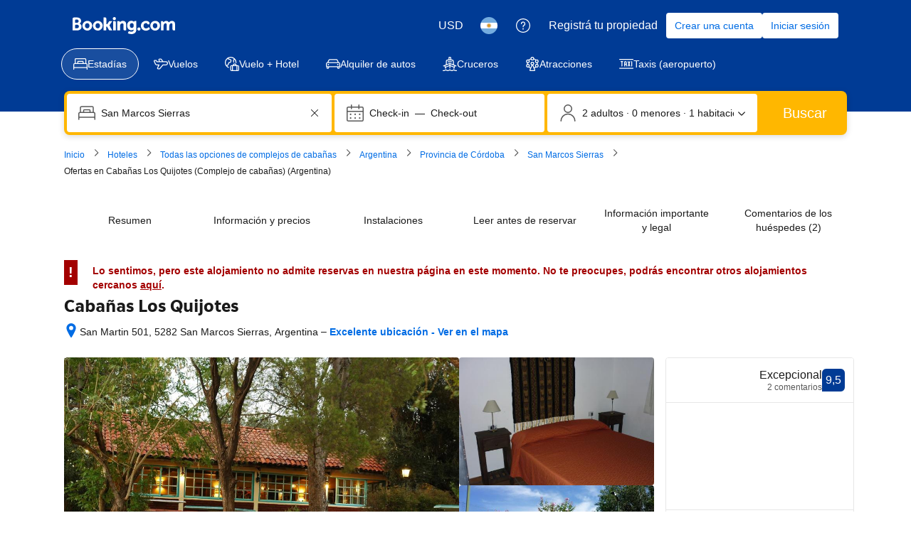

--- FILE ---
content_type: text/html; charset=UTF-8
request_url: https://www.booking.com/hotel/ar/cabanas-los-quijotes.es-ar.html
body_size: 1821
content:
<!DOCTYPE html>
<html lang="en">
<head>
    <meta charset="utf-8">
    <meta name="viewport" content="width=device-width, initial-scale=1">
    <title></title>
    <style>
        body {
            font-family: "Arial";
        }
    </style>
    <script type="text/javascript">
    window.awsWafCookieDomainList = ['booking.com'];
    window.gokuProps = {
"key":"AQIDAHjcYu/GjX+QlghicBgQ/7bFaQZ+m5FKCMDnO+vTbNg96AE2d60Q/ObrltvLwmETCDa3AAAAfjB8BgkqhkiG9w0BBwagbzBtAgEAMGgGCSqGSIb3DQEHATAeBglghkgBZQMEAS4wEQQM/uJBw6u1fb9vj1MZAgEQgDsRQ2/sks/D/RVlSVbME4Dj3wRkJD2FZ07abhptl33LwU7tGyATwZ4iwbGQYUhO6BHjaEkO4LpswPF/iQ==",
          "iv":"A6x+QwFRCQAAFD13",
          "context":"r18h3zKLBo/B5C9F7WdsYF0IH8WyaRlwkSi91t9Dsgw+Ed6i5H2x6uD4qmCdP3/99h4YMRn6XztC53evg8Oxv8fIR2Pnmh939LuaS+5crJ77d2AQE44m9ZTLpB/5dhRsUcYSqByNcX4vuY2NsT+2d+UmmBSmxmXBREfIv7kb4ZPp1zIbY7n11jhS+92Kjk5PsJiHO2NnWnGNKSfXbvdbervETW06iymiKnR/Ll5Mzj3ancRdTsTiUIW08N29XWGeO+I6fx7sEKGPt6Y3rQb4Gw/KQkKAYnVjXiiXVSRlP/h55vfZvG4H5jYN5A7T6SqA2/ni5sbLxpjrqXo5pp+j7nKvo6gHGUnc6YPGDDzMMoFY7Af3VpoDcQ=="
};
    </script>
    <script src="https://d8c14d4960ca.337f8b16.us-east-2.token.awswaf.com/d8c14d4960ca/a18a4859af9c/f81f84a03d17/challenge.js"></script>
</head>
<body>
    <div id="challenge-container"></div>
    <script type="text/javascript">
        AwsWafIntegration.saveReferrer();
        AwsWafIntegration.checkForceRefresh().then((forceRefresh) => {
            if (forceRefresh) {
                AwsWafIntegration.forceRefreshToken().then(() => {
                    window.location.reload(true);
                });
            } else {
                AwsWafIntegration.getToken().then(() => {
                    window.location.reload(true);
                });
            }
        });
    </script>
    <noscript>
        <h1>JavaScript is disabled</h1>
        In order to continue, we need to verify that you're not a robot.
        This requires JavaScript. Enable JavaScript and then reload the page.
    </noscript>
</body>
</html>